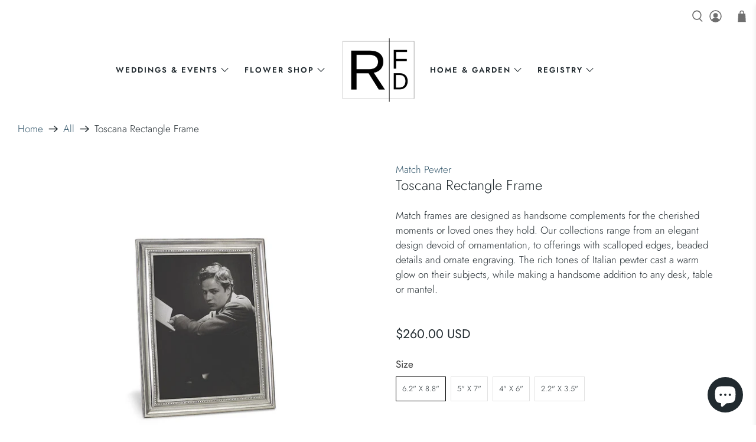

--- FILE ---
content_type: text/css
request_url: https://rfdny.com/cdn/shop/t/43/assets/storepickup.scss.css?v=97660225102667847221715344222
body_size: -608
content:
@media screen and (-ms-high-contrast: active), (-ms-high-contrast: none) {
  #storePickupApp .checkoutMethod {
    flex: 1 1 auto !important;
    width: 50% !important; }
  #storePickupApp .checkoutMethod > div:nth-child(1), #storePickupApp .shippingIcon, #storePickupApp .pickupIcon, #storePickupApp .deliveryIcon {
    width: 100% !important; } }


--- FILE ---
content_type: text/javascript
request_url: https://rfdny.com/cdn/shop/t/43/assets/z__jsFAQ.js?v=72782348527739738491715344222
body_size: -250
content:
"use strict";Shopify.theme.jsFAQ={init:function(){var $faqHeading=$(".faq-accordion > dt > button");$(".faq-accordion > dd").attr("aria-hidden",!0),$faqHeading.attr("aria-expanded",!1),$faqHeading.on("click activate",function(){var faqTitle=$(this),faqIcons=$(this).find(".icon"),state=$(this).attr("aria-expanded")==="false";return $(this).attr("aria-expanded",state),$(this).parent().next().slideToggle(function(){faqIcons.hasClass("icon--active")&&faqIcons.toggleClass("icon--active")}),$(this).parent().next().attr("aria-hidden",!state),!1}),$faqHeading.on("keydown",function(event){var keyCode=event.keyCode||e.which;keyCode===13&&$(this).trigger("activate")})},unload:function(){$(".faq-accordion > dt > button").off("click activate"),$(".faq-accordion > dt > button").off("keydown")}};
//# sourceMappingURL=/cdn/shop/t/43/assets/z__jsFAQ.js.map?v=72782348527739738491715344222
